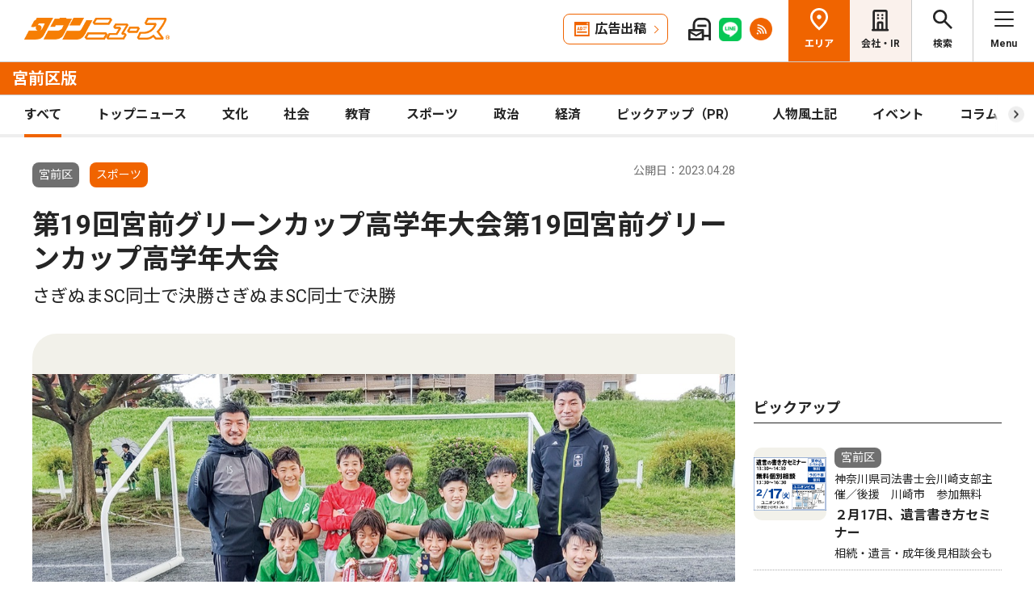

--- FILE ---
content_type: text/html; charset=UTF-8
request_url: https://www.townnews.co.jp/0201/2023/04/28/675883.html
body_size: 15705
content:
<!DOCTYPE html>
<html lang="ja">
<head>
<meta charset="UTF-8">
<meta name="viewport" content="width=device-width,user-scalable=no">
<meta http-equiv="X-UA-Compatible" content="IE=edge">
<title>第19回宮前グリーンカップ高学年大会第19回宮前グリーンカップ高学年大会 さぎぬまSC同士で決勝さぎぬまSC同士で決勝 | 宮前区 | タウンニュース</title>
<meta name="description" content="　宮前区少年少女サッカー連盟主催の第19回宮前グリーンカップ高学年大会が２月11...">
<meta property="fb:app_id" content="1428925777359294">
<meta name="twitter:card" content="summary_large_image">
<meta property="og:site_name" content="タウンニュース">
<meta property="og:type" content="article">

<meta property="og:url" content="https://www.townnews.co.jp/0201/2023/04/28/675883.html">


<meta property="og:title" content="第19回宮前グリーンカップ高学年大会第19回宮前グリーンカップ高学年大会 さぎぬまSC同士で決勝さぎぬまSC同士で決勝 | 宮前区 | タウンニュース">
<meta property="og:description" content="宮前区少年少女サッカー連盟主催の第19回宮前グリーンカップ高学年大会が２月11日に開幕し、４月16日に最終日を迎えた。２チームが出場したさぎぬまSC同士の決勝戦となり、...">







<meta property="og:image" content="https://www.townnews.co.jp/0201/images/a001211988_11.jpg">
<meta property="og:image:width" content="1200">
<meta property="og:image:height" content="583">






<link rel="preconnect" href="https://fonts.googleapis.com">
<link rel="preconnect" href="https://fonts.gstatic.com" crossorigin>
<link href="https://fonts.googleapis.com/css2?family=Noto+Sans+JP:wght@400;500;700&family=Roboto:wght@400;500;700&display=swap" rel="stylesheet">

<link rel="stylesheet" type="text/css" href="/css/slick.css">
<link rel="stylesheet" type="text/css" href="/css/common.css">
<link rel="stylesheet" type="text/css" href="/css/tieup.css">
<link rel="stylesheet" type="text/css" href="/css/style.css">
<script src="/js/jquery.min.js"></script>
<script src="/js/slick.min.js"></script>
<script src="/js/common.js"></script>
<script src="/js/action.js"></script>




<script type="application/ld+json">
{
	"@context": "https://schema.org",
	"@type": "NewsArticle",
	"mainEntityOfPage": {
		"@type": "WebPage",
		"@id": "https://www.townnews.co.jp/0201/2023/04/28/675883.html"
	},
	"headline": "第19回宮前グリーンカップ高学年大会第19回宮前グリーンカップ高学年大会 さぎぬまSC同士で決勝さぎぬまSC同士で決勝 | 宮前区 | タウンニュース",
	"author": {
		"@type": "Organization",
		"name": "タウンニュース宮前区版",
		"parentOrganization": {
			"@type": "Organization",
			"name": "株式会社タウンニュース社"
		}
	},
	"image": {
		
		
		
		
		
		
		
		
		"@type": "ImageObject",
		"url": "https://www.townnews.co.jp/0201/images/a001211988_11.jpg",
		"height": 583,
		"width": 1200
		
	},
	"publisher": {
		"@type": "Organization",
		"name": "株式会社タウンニュース社",
		"logo": {
			"@type": "ImageObject",
			"url": "https://www.townnews.co.jp/common/images/fblogo2.jpg",
			"width": 1200,
			"height": 630
		}
	},
	"datePublished": "2023-04-28T00:00:00+09:00",
	"dateModified": "2023-04-28T00:00:27+09:00"
}
</script>




<script async src="https://securepubads.g.doubleclick.net/tag/js/gpt.js" crossorigin="anonymous"></script>
<script>
  window.googletag = window.googletag || {cmd: []};
  googletag.cmd.push(function() {

    //全ページ共通 
    googletag.defineSlot('/2811735/common_house01_300x100', [300, 100], 'div-gpt-ad-1562658343235-0').addService(googletag.pubads());
    googletag.defineSlot('/2811735/common_house02_300x100', [300, 100], 'div-gpt-ad-1562658393646-0').addService(googletag.pubads());
    googletag.defineSlot('/2811735/common_house03_300x100', [300, 100], 'div-gpt-ad-1562658459837-0').addService(googletag.pubads());
    googletag.defineSlot('/2811735/common_house04_320x100', [320, 100], 'div-gpt-ad-1760520735842-0').addService(googletag.pubads());
    googletag.defineSlot('/2811735/common_house05_320x100', [320, 100], 'div-gpt-ad-1760520781373-0').addService(googletag.pubads());

    //エリア別


    googletag.defineSlot('/2811735/0201_rectangleM_300x250', [300, 250], 'div-gpt-ad-1562673009089-0').addService(googletag.pubads());
    googletag.defineSlot('/2811735/0201_pc_special01_300x100', [300, 100], 'div-gpt-ad-1712711601739-0').addService(googletag.pubads());
    googletag.defineSlot('/2811735/0201_pc_special02_300x100', [300, 100], 'div-gpt-ad-1712711601740-0').addService(googletag.pubads());
    googletag.defineSlot('/2811735/0201_rectangleS_300x100', [300, 100], 'div-gpt-ad-1562673061445-0').addService(googletag.pubads());
    googletag.defineSlot('/2811735/0201_sp_special01_300x100', [300, 100], 'div-gpt-ad-1712711601823-0').addService(googletag.pubads());
    googletag.defineSlot('/2811735/0201_05ad_300x100', [300, 100], 'div-gpt-ad-1759980003419-0').addService(googletag.pubads());
    googletag.defineSlot('/2811735/0201_06ad_300x100', [300, 100], 'div-gpt-ad-1759980087857-0').addService(googletag.pubads());


    googletag.pubads().enableSingleRequest();
    googletag.enableServices();
  });
</script>

<link rel="canonical" href="https://www.townnews.co.jp/0201/2023/04/28/675883.html" />
<!-- ▼▼▼ GoogleAnalytics4 ▼▼▼ -->
<!-- Global site tag (gtag.js) - Google Analytics -->
<script async src="https://www.googletagmanager.com/gtag/js?id=G-S0NKCCBFQP"></script>
<script>
  window.dataLayer = window.dataLayer || [];
  function gtag(){dataLayer.push(arguments);}
  gtag('js', new Date());

  gtag('config', 'G-S0NKCCBFQP');
</script>
<!-- ▲▲▲ GoogleAnalytics4 ▲▲▲ -->


<!-- ▼▼▼Google Tag Manager▼▼▼ -->
<script>(function(w,d,s,l,i){w[l]=w[l]||[];w[l].push({'gtm.start':
new Date().getTime(),event:'gtm.js'});var f=d.getElementsByTagName(s)[0],
j=d.createElement(s),dl=l!='dataLayer'?'&l='+l:'';j.async=true;j.src=
'https://www.googletagmanager.com/gtm.js?id='+i+dl;f.parentNode.insertBefore(j,f);
})(window,document,'script','dataLayer','GTM-NV8XGJ');</script>
<!-- ▲▲▲End Google Tag Manager▲▲▲ -->
</head>


<script>
var $g_entry_blog_id = '28';
var $g_entry_categories = 'スポーツ,ローカルニュース';
var $g_entry_date = '20230428000000';
</script>
<script src="/js/entry_advertising.js?2025110501"></script>
<script>
document.addEventListener('DOMContentLoaded', function() {
$.ajax({
    type: "GET",
    url: "/entry_ad.json", 
    dataType: "json",
    cache: false,
    async: false
}).then(
    function (json) {
        console.log("load start");
        entry_body = $('#kijiId').html();
        var p_blog_id = '28';
        if (entry_body == ''){ exit; }
        p_categories = 'スポーツ,ローカルニュース';
        p_date = '20230428000000';
        position = 10;
        ad_text = get_entry_ad_json(json, position, p_categories, p_date, p_blog_id);
        entry_body = insert_entry_ad(entry_body, position, ad_text);
        position = 20;
        ad_text = get_entry_ad_json(json, position, p_categories, p_date, p_blog_id);
        entry_body = insert_entry_ad(entry_body, position, ad_text);
        position = 30;
        ad_text = get_entry_ad_json(json, position, p_categories, p_date, p_blog_id);
        entry_body = insert_entry_ad(entry_body, position, ad_text);
        $('#kijiId').html(entry_body);
    },
    function () {
        console.log("load error");
    }
);
});
</script>

<body>
<div id="wrap">

<header id="head">
		<h1 class="logo">
          <a href="https://www.townnews.co.jp/"><img src="/img/h_logo.png" alt="タウンニュース"></a>
          <a href="https://www.townnews.co.jp/0201/"><span class="area">宮前区版</span></a>
        </h1>
		<p class="top"><a href="https://www.townnews.co.jp/">総合TOPへ</a></p>
		<ul class="link">
			<li class="btn"><a href="https://www.townnews.co.jp/business/">広告出稿</a></li>
			<li><a href="https://www.townnews.co.jp/mail/subscribe?header"><img src="/img/mail1.png" alt="mail"></a></li>
			<li><a href="https://www.townnews.co.jp/line-subscribe.html"><img src="/img/sns1.png" alt="line"></a></li>
			<li><a href="https://www.townnews.co.jp/index.xml"><img src="/img/sns5.png" alt="rss"></a></li>
		</ul>
		<ul class="nav">
			<li class="area"><span>エリア</span></li>
			<li class="company"><a href="https://www.townnews.co.jp/corporate/">会社・IR</a></li>
			<li class="search"><span>検索</span></li>
			<li class="menu"><span>Menu</span></li>
		</ul>
 
		<p class="area-name pcHide"><a href="https://www.townnews.co.jp/0201/">宮前区版</a></p>




		<div class="category">
			<ul>
				<li class="act"><a href="https://www.townnews.co.jp/0201/">すべて</a></li>
				<li class="" ><a href="https://www.townnews.co.jp/0201/topnews/">トップニュース</a></li>
				<li class="" ><a href="https://www.townnews.co.jp/0201/culture/">文化</a></li>
				<li class="" ><a href="https://www.townnews.co.jp/0201/social/">社会</a></li>
				<li class="" ><a href="https://www.townnews.co.jp/0201/education/">教育</a></li>
				<li class="" ><a href="https://www.townnews.co.jp/0201/sports/">スポーツ</a></li>
				<li class="" ><a href="https://www.townnews.co.jp/0201/politics/">政治</a></li>
				<li class="" ><a href="https://www.townnews.co.jp/0201/economy/">経済</a></li>
				<li class="" ><a href="https://www.townnews.co.jp/0201/pickup/">ピックアップ（PR）</a></li>
				<li class="" ><a href="https://www.townnews.co.jp/0201/person/">人物風土記</a></li>
                <li class="" ><a href="https://www.townnews.co.jp/0201/localnews/event/">イベント</a></li>
				<li class="sub"><a href="https://www.townnews.co.jp/0201/column/">コラム</a></li>
				<li class=""><a href="https://www.townnews.co.jp/0201/athome/">あっとほーむ</a></li>
				<li class=""><a href="https://www.townnews.co.jp/0201/present/">プレゼント</a></li>
</ul>
		<!--category--></div>
			<div class="sub-category">
				<ul class="inner">
					<li><a href="https://www.townnews.co.jp/0201/column/">すべてのコラム</a></li>
	
        
		
        
                
                        <li><a href="https://www.townnews.co.jp/0201/column/cat-9/">教えて！職人さん</a></li>
                
        
	
        
		
        
                
                        <li><a href="https://www.townnews.co.jp/0201/column/kids/">じもたんKids</a></li>
                
        
	
        
		
        
	
        
		
        
                
                        <li><a href="https://www.townnews.co.jp/0201/column/cat-5/">タウン探偵団</a></li>
                
        
	
        
		
        
	
        
		
        
                
                        <li><a href="https://www.townnews.co.jp/0201/column/cat-8/">宮前歴史探訪記</a></li>
                
        
	
        
		
        
	
        
		
        
                
                        <li><a href="https://www.townnews.co.jp/0201/column/cat-7/">目のお悩みＱ＆Ａ</a></li>
                
        
	
        
		
        
                
                        <li><a href="https://www.townnews.co.jp/0201/column/cat-6/">社長列伝</a></li>
                
        
	
        
		
        
	
        
		
        
                
                        <li><a href="https://www.townnews.co.jp/0201/column/cat/">ＧＯ！ＧＯ!!フロンターレ</a></li>
                
        
	
				</ul>
			<!--sub-category--></div>


	</header><div id="side-nav">
		<div class="menu">
            <h2>宮前区版</h2>
			<p class="close">閉じる</p>
			<ul class="menu-list1">
				<li><a href="https://www.townnews.co.jp/0201/culture/">文化</a></li>
				<li><a href="https://www.townnews.co.jp/0201/social/">社会</a></li>
				<li><a href="https://www.townnews.co.jp/0201/education/">教育</a></li>
				<li><a href="https://www.townnews.co.jp/0201/sports/">スポーツ</a></li>
				<li><a href="https://www.townnews.co.jp/0201/politics/">政治</a></li>
				<li><a href="https://www.townnews.co.jp/0201/economy/">経済</a></li>
                <li><a href="https://www.townnews.co.jp/0201/localnews/event/">イベント</a></li>
				<li><a href="https://www.townnews.co.jp/0201/present/">プレゼント</a></li>
			</ul>
			<ul class="menu-list2">
				<li><a href="https://www.townnews.co.jp/0201/topnews/">トップニュース</a></li>
                <li><a href="https://www.townnews.co.jp/0201/advertising/">意見広告・議会報告</a></li>
                <li><a href="https://www.townnews.co.jp/0201/pickup/">ピックアップ（PR）</a></li>
                <li><a href="https://www.townnews.co.jp/0201/person/">人物風土記</a></li>
				<li class="sub"><a href="#">コラム</a>
					<div class="sub-category">
						<ul>
							<li><a href="https://www.townnews.co.jp/0201/column/">すべてのコラム</a></li>
			
                            
						    
                        
                            
                                <li><a href="https://www.townnews.co.jp/0201/column/cat-9/">教えて！職人さん</a></li>
                            
                        
			
                            
						    
                        
                            
                                <li><a href="https://www.townnews.co.jp/0201/column/kids/">じもたんKids</a></li>
                            
                        
			
                            
						    
                        
			
                            
						    
                        
                            
                                <li><a href="https://www.townnews.co.jp/0201/column/cat-5/">タウン探偵団</a></li>
                            
                        
			
                            
						    
                        
			
                            
						    
                        
                            
                                <li><a href="https://www.townnews.co.jp/0201/column/cat-8/">宮前歴史探訪記</a></li>
                            
                        
			
                            
						    
                        
			
                            
						    
                        
                            
                                <li><a href="https://www.townnews.co.jp/0201/column/cat-7/">目のお悩みＱ＆Ａ</a></li>
                            
                        
			
                            
						    
                        
                            
                                <li><a href="https://www.townnews.co.jp/0201/column/cat-6/">社長列伝</a></li>
                            
                        
			
                            
						    
                        
			
                            
						    
                        
                            
                                <li><a href="https://www.townnews.co.jp/0201/column/cat/">ＧＯ！ＧＯ!!フロンターレ</a></li>
                            
                        
			
						</ul>
					<!--sub-category--></div>
				</li>
                <li><a href="https://www.townnews.co.jp/0201/athome/">あっとほーむデスク</a></li>

			</ul>

			<div class="top-block">
				<h2>タウンニュース総合TOP</h2>
				<ul class="menu-list2">
					<li><a href="https://www.townnews.co.jp/pr/prtimes/">PR TIMES (プレスリリース)</a></li>
					<li><a href="https://www.townnews.co.jp/album/">WEBアルバム</a></li>
				</ul>
				<p class="top-link"><a href="https://www.townnews.co.jp/">タウンニュースTOPへ</a></p>
			<!--top-block--></div>

			<ul class="menu-list3">
				<li><a href="https://www.townnews.co.jp/corporate/">会社・IR情報</a></li>
				<li><a href="https://www.townnews.co.jp/business/">広告掲載をご検討の方へ</a></li>
				<li><a href="https://www.townnews.co.jp/recruit/">採用情報</a></li>
			</ul>
			<ul class="menu-btn">
				<li><a href="https://www.townnews.co.jp/line-subscribe.html">タウンニュース for LINEのご登録</a></li>
				<li><a href="https://www.townnews.co.jp/mail/subscribe?header">メール版タウンニュースのご登録</a></li>
				<li class="ad"><a href="/business/">広告出稿をご検討のスポンサー様へ</a></li>
			</ul>
			<ul class="sns">
				<li><a href="https://www.townnews.co.jp/line-subscribe.html" target="_blank"><img src="/img/sns1.png" alt="LINE"></a></li>
				<li><a href="https://twitter.com/townnews_twi" target="_blank"><img src="/img/sns2.png" alt="X"></a></li>
				<li><a href="https://www.facebook.com/townnews.fb" target="_blank"><img src="/img/sns3.png" alt="Facebook"></a></li>
				<li><a href="https://www.youtube.com/@townnews2481" target="_blank"><img src="/img/sns4.png" alt="youtube"></a></li>
				<li><a href="https://www.townnews.co.jp/index.xml" target="_blank"><img src="/img/sns5.png" alt="RSS"></a></li>
			</ul>
			<p class="contact"><a href="/corporate/contact.html">お問い合わせ</a></p>
			<p class="close btm">閉じる</p>
		<!--menu--></div>

		<div class="area">
			<h2>エリア一覧</h2>
			<p class="close">閉じる</p>
			<dl>
				<dt>横浜エリア</dt>
				<dd>
					<ul>
						<li><a href="https://www.townnews.co.jp/0101/">青葉区</a></li>
						<li><a href="https://www.townnews.co.jp/0102/">緑区</a></li>
						<li><a href="https://www.townnews.co.jp/0103/">港北区</a></li>
						<li><a href="https://www.townnews.co.jp/0104/">都筑区</a></li>
						<li><a href="https://www.townnews.co.jp/0105/">旭区・瀬谷区</a></li>
						<li><a href="https://www.townnews.co.jp/0108/">戸塚区・泉区</a></li>
						<li><a href="https://www.townnews.co.jp/0112/">港南区・栄区</a></li>
						<li><a href="https://www.townnews.co.jp/0113/">中区・西区・南区</a></li>
						<li><a href="https://www.townnews.co.jp/0110/">金沢区・磯子区</a></li>
						<li><a href="https://www.townnews.co.jp/0115/">保土ケ谷区</a></li>
						<li><a href="https://www.townnews.co.jp/0116/">鶴見区</a></li>
						<li><a href="https://www.townnews.co.jp/0117/">神奈川区</a></li>
					</ul>
				</dd>
				<dt>川崎エリア</dt>
				<dd>
					<ul>
						<li><a href="https://www.townnews.co.jp/0201/">宮前区</a></li>
						<li><a href="https://www.townnews.co.jp/0202/">高津区</a></li>
						<li><a href="https://www.townnews.co.jp/0203/">多摩区・麻生区</a></li>
						<li><a href="https://www.townnews.co.jp/0204/">中原区</a></li>
						<li><a href="https://www.townnews.co.jp/0206/">川崎区・幸区</a></li>
					</ul>
				</dd>
				<dt>相模原・東京多摩エリア</dt>
				<dd>
					<ul>
						<li><a href="https://www.townnews.co.jp/0301/">さがみはら中央区</a></li>
						<li><a href="https://www.townnews.co.jp/0302/">さがみはら南区</a></li>
						<li><a href="https://www.townnews.co.jp/0303/">さがみはら緑区</a></li>
						<li><a href="https://www.townnews.co.jp/0304/">町田</a></li>
						<li><a href="https://www.townnews.co.jp/0305/">八王子</a></li>
						<li><a href="https://www.townnews.co.jp/0306/">多摩</a></li>
					</ul>
				</dd>
				<dt>県央エリア</dt>
				<dd>
					<ul>
						<li><a href="https://www.townnews.co.jp/0401/">大和</a></li>
						<li><a href="https://www.townnews.co.jp/0402/">海老名・座間・綾瀬</a></li>
						<li><a href="https://www.townnews.co.jp/0404/">厚木・愛川・清川</a></li>
						<li><a href="https://www.townnews.co.jp/0405/">伊勢原</a></li>
					</ul>
				</dd>
				<dt>横須賀・三浦エリア</dt>
				<dd>
					<ul>
						<li><a href="https://www.townnews.co.jp/0501/">横須賀・三浦</a></li>
						<li><a href="https://www.townnews.co.jp/0503/">逗子・葉山</a></li>
					</ul>
				</dd>
				<dt>湘南・県西エリア</dt>
				<dd>
					<ul>
						<li><a href="https://www.townnews.co.jp/0601/">藤沢</a></li>
						<li><a href="https://www.townnews.co.jp/0602/">鎌倉</a></li>
						<li><a href="https://www.townnews.co.jp/0603/">茅ヶ崎・寒川</a></li>
						<li><a href="https://www.townnews.co.jp/0605/">平塚・大磯・二宮・中井</a></li>
						<li><a href="https://www.townnews.co.jp/0607/">小田原・箱根・湯河原・真鶴</a></li>
						<li><a href="https://www.townnews.co.jp/0608/">足柄</a></li>
						<li><a href="https://www.townnews.co.jp/0610/">秦野</a></li>
					</ul>
				</dd>
			</dl>
			<p class="close btm">閉じる</p>
		<!--area--></div>

		<div class="search">

<h2>記事をさがす</h2>
			<p class="close">閉じる</p>
            <p class="search-text">キーワード・カテゴリ・年月のいずれかを入力してください。<br>
            ※エリアのみの選択では記事検索できません。</p>
			<form id="side-search-form" name="search-form" action="/cgi-bin/product/mt-search.cgi" method="get">
				<input type="hidden" name="blog_id" value="28" />
				<input type="hidden" name="limit" value="20" />
				<p class="text"><input name="search" type="text" placeholder="キーワードを入力"></p>
                <input type="hidden" name="IncludeBlogs" value="28" />
				<ul class="select">


                    
                    
                    <li>
                        <select id="side-category" name="category">
						<option value="">カテゴリ選択</option>
                        <option value="トップニュース"  >トップニュース</option>
						<option value="文化"  >文化</option>
						<option value="社会"  >社会</option>
						<option value="教育"  >教育</option>
						<option value="スポーツ"  >スポーツ</option>
						<option value="政治"  >政治</option>
						<option value="経済"  >経済</option>
						<option value="人物風土記"   >人物風土記</option>
						<option value="ピックアップ（PR）"   >ピックアップ（PR）</option>
						<option value="イベント"   >イベント</option>
						<option value="コラム"   >コラム</option>
						<option value="プレゼント"  >プレゼント</option>
					    </select>
                   </li>
				   <li>
<!-- 年月選択コンボボックス -->





                      <select id="side-search_year_month" name="search_year_month">
                        <option value="">年月を選択</option>
                        

<option value="202601">2026年01月</option>

<option value="202512">2025年12月</option>

<option value="202511">2025年11月</option>

<option value="202510">2025年10月</option>

<option value="202509">2025年09月</option>

<option value="202508">2025年08月</option>

<option value="202507">2025年07月</option>

<option value="202506">2025年06月</option>

<option value="202505">2025年05月</option>

<option value="202504">2025年04月</option>

<option value="202503">2025年03月</option>

<option value="202502">2025年02月</option>

<option value="202501">2025年01月</option>

<option value="202412">2024年12月</option>

<option value="202411">2024年11月</option>

<option value="202410">2024年10月</option>

<option value="202409">2024年09月</option>

<option value="202408">2024年08月</option>

<option value="202407">2024年07月</option>

<option value="202406">2024年06月</option>

<option value="202405">2024年05月</option>

<option value="202404">2024年04月</option>

<option value="202403">2024年03月</option>

<option value="202402">2024年02月</option>

<option value="202401">2024年01月</option>


					  </select>
                    </li>
				</ul>
	<p class="btn">
    <input type="submit" onclick="submitSideSearch(event, 'side-search-form');" value="検索する">
    </p>
</form>


			<p class="close btm">閉じる</p>
		<!--search--></div>
	<!--side-nav--></div>
	<div id="main">
		<div class="detail-wrap inner">
			<p class="back"><a href="javascript:history.back();">戻る</a></p>
			<div class="detail-block">

				<div class="title">
					<p class="ico">
                    <span class="area">宮前区</span>
                    <span class="tag">スポーツ</span></MTUnless></MTUnless>


                    <p class="date">公開日：2023.04.28
                    
                    </p>
					<h1>
 	                    

						第19回宮前グリーンカップ高学年大会第19回宮前グリーンカップ高学年大会
						<br><span>さぎぬまSC同士で決勝さぎぬまSC同士で決勝</span>
					</h1>
				<!--title--></div>







				<div class="img-box">
					<ul class="slide3">

						<li>
							<p class="img"><a href="#"><img src="https://www.townnews.co.jp/0201/images/a001211988_11.jpg" alt=""></a></p>
							
						</li>








					</ul>
				<!--img-box--></div>




				<div class="modal" style="display: none;">
					<div class="modal-content">
						<p class="close">閉じる</p>
						<div class="modal-slider">
						<!--modal-slider--></div>
					<!--modal-content--></div>
				<!--modal--></div>

				<ul class="share">
					<li><a href="https://twitter.com/share?url=https://www.townnews.co.jp/0201/2023/04/28/675883.html&text=%e3%80%90%e3%82%bf%e3%82%a6%e3%83%b3%e3%83%8b%e3%83%a5%e3%83%bc%e3%82%b9%E5%AE%AE%E5%89%8D%E5%8C%BA%e7%89%88%e3%80%91%E7%AC%AC19%E5%9B%9E%E5%AE%AE%E5%89%8D%E3%82%B0%E3%83%AA%E3%83%BC%E3%83%B3%E3%82%AB%E3%83%83%E3%83%97%E9%AB%98%E5%AD%A6%E5%B9%B4%E5%A4%A7%E4%BC%9A%E7%AC%AC19%E5%9B%9E%E5%AE%AE%E5%89%8D%E3%82%B0%E3%83%AA%E3%83%BC%E3%83%B3%E3%82%AB%E3%83%83%E3%83%97%E9%AB%98%E5%AD%A6%E5%B9%B4%E5%A4%A7%E4%BC%9A %E3%81%95%E3%81%8E%E3%81%AC%E3%81%BESC%E5%90%8C%E5%A3%AB%E3%81%A7%E6%B1%BA%E5%8B%9D%E3%81%95%E3%81%8E%E3%81%AC%E3%81%BESC%E5%90%8C%E5%A3%AB%E3%81%A7%E6%B1%BA%E5%8B%9D" target="_blank" rel="nofollow"><img src="/img/sns2.png" alt="X"></a></li>
					<li><a href="https://www.facebook.com/sharer/sharer.php?u=https://www.townnews.co.jp/0201/2023/04/28/675883.html" target="_blank" rel="nofollow"><img src="/img/sns3.png" alt="Facebook"></a></li>
					<li><a href="http://line.me/R/msg/text/?%E7%AC%AC19%E5%9B%9E%E5%AE%AE%E5%89%8D%E3%82%B0%E3%83%AA%E3%83%BC%E3%83%B3%E3%82%AB%E3%83%83%E3%83%97%E9%AB%98%E5%AD%A6%E5%B9%B4%E5%A4%A7%E4%BC%9A%E7%AC%AC19%E5%9B%9E%E5%AE%AE%E5%89%8D%E3%82%B0%E3%83%AA%E3%83%BC%E3%83%B3%E3%82%AB%E3%83%83%E3%83%97%E9%AB%98%E5%AD%A6%E5%B9%B4%E5%A4%A7%E4%BC%9A%20%E3%81%95%E3%81%8E%E3%81%AC%E3%81%BESC%E5%90%8C%E5%A3%AB%E3%81%A7%E6%B1%BA%E5%8B%9D%E3%81%95%E3%81%8E%E3%81%AC%E3%81%BESC%E5%90%8C%E5%A3%AB%E3%81%A7%E6%B1%BA%E5%8B%9D%20%7C%20%E5%AE%AE%E5%89%8D%E5%8C%BA%20%7C%20%E3%82%BF%E3%82%A6%E3%83%B3%E3%83%8B%E3%83%A5%E3%83%BC%E3%82%B9%0D%0Ahttps://www.townnews.co.jp/0201/2023/04/28/675883.html" target="_blank"  rel="nofollow"><img src="/img/sns1.png" alt="LINE"></a></li>
					<li><a href="http://b.hatena.ne.jp/add?mode=confirm&url=https://www.townnews.co.jp/0201/2023/04/28/675883.html&title=%E7%AC%AC19%E5%9B%9E%E5%AE%AE%E5%89%8D%E3%82%B0%E3%83%AA%E3%83%BC%E3%83%B3%E3%82%AB%E3%83%83%E3%83%97%E9%AB%98%E5%AD%A6%E5%B9%B4%E5%A4%A7%E4%BC%9A%E7%AC%AC19%E5%9B%9E%E5%AE%AE%E5%89%8D%E3%82%B0%E3%83%AA%E3%83%BC%E3%83%B3%E3%82%AB%E3%83%83%E3%83%97%E9%AB%98%E5%AD%A6%E5%B9%B4%E5%A4%A7%E4%BC%9A%20%E3%81%95%E3%81%8E%E3%81%AC%E3%81%BESC%E5%90%8C%E5%A3%AB%E3%81%A7%E6%B1%BA%E5%8B%9D%E3%81%95%E3%81%8E%E3%81%AC%E3%81%BESC%E5%90%8C%E5%A3%AB%E3%81%A7%E6%B1%BA%E5%8B%9D%20%7C%20%E5%AE%AE%E5%89%8D%E5%8C%BA%20%7C%20%E3%82%BF%E3%82%A6%E3%83%B3%E3%83%8B%E3%83%A5%E3%83%BC%E3%82%B9" target="_blank"  rel="nofollow"><img src="/img/sns6.png" alt="B!"></a></li>
					<li class="share_copy"><a href="#" target="_blank"><img src="/img/sns7.png" alt="copy"></a></li>
				</ul>

				<!-- 本文エリア -->
				<div class="detail-box">
                <p>　宮前区少年少女サッカー連盟主催の第19回宮前グリーンカップ高学年大会が２月11日に開幕し、４月16日に最終日を迎えた。２チームが出場したさぎぬまSC同士の決勝戦となり、PK戦の末さぎぬまGが優勝を果たした。準優勝がさぎぬまW、３位がFC土橋G、４位が犬蔵SCという結果だった。<br /><br /></p>
				<!-- //本文エリア -->
			








                
                
   

			<div class="keyword">
			<ul>
					<li><a href="https://www.townnews.co.jp/cgi-bin/product/mt-search.cgi?IncludeBlogs=28&amp;tag=%E3%82%B9%E3%83%9D%E3%83%BC%E3%83%84&amp;limit=20">#スポーツ</a></li>
			
					<li><a href="https://www.townnews.co.jp/cgi-bin/product/mt-search.cgi?IncludeBlogs=28&amp;tag=%E5%AE%AE%E5%89%8D%E5%8C%BA&amp;limit=20">#宮前区</a></li>
			</ul>
			<!--keyword--></div>
			<!--detail-box--></div>

<div class="spHide">
<div class="inner tab-area">
			<h3 class="list-ttl">他のエリアのニュース</h3>
			<ul class="tab-menu">
				<li>新着記事</li>
            
			</ul>
			<div class="tab-block act">
				<div class="main-list">

                







						<div class="box"><a href="https://www.townnews.co.jp/0605/2026/01/14/820785.html">
							<p class="img">
								<img src="https://www.townnews.co.jp/0605/images/a001427581_01.jpg" alt="「自助」の備え見直して">
 

								<span class="tag-box"></MTUnless><span class="tag">社会</span></MTUnless></span>


							</p>
							<p class="area">平塚・大磯・二宮・中井</p>
							<p class="date">2026.01.14</p>
                            <p>平塚市</p>
							<p class="ttl">「自助」の備え見直して</p>
							<p>１月は防災備蓄促進月間</p>
						</a><!--box--></div>
                







						<div class="box"><a href="https://www.townnews.co.jp/0301/2026/01/15/820265.html">
							<p class="img">
								<img src="https://www.townnews.co.jp/0301/images/a001427078_02.jpg" alt="経済波及効果 約１億円">
 

								<span class="tag-box"></MTUnless><span class="tag">経済</span></MTUnless></span>


							</p>
							<p class="area">さがみはら中央区</p>
							<p class="date">2026.01.15</p>
                            <p>さがみはらフェスタ</p>
							<p class="ttl">経済波及効果 約１億円</p>
							<p>実行委員会が試算</p>
						</a><!--box--></div>
                







						<div class="box"><a href="https://www.townnews.co.jp/0101/2026/01/15/820386.html">
							<p class="img">
								<img src="https://www.townnews.co.jp/0101/images/a001428178_03.jpg" alt="求む、野球審判員">
 

								<span class="tag-box"><span class="tag">スポーツ</span></MTUnless></MTUnless></span>


							</p>
							<p class="area">青葉区</p>
							<p class="date">2026.01.15</p>
                            
							<p class="ttl">求む、野球審判員</p>
							<p>区連盟が募集中</p>
						</a><!--box--></div>

				<!--main-list--></div>
				<p class="btn-type1"><a href="#" class="area-nav">エリア一覧を見る</a></p>
			<!--tab-block--></div>
 
		<!--inner--></div>
</div>
		<!--detail-block--></div>






<div class="side-block">
            <p class="ad">
            <!-- /2811735/0201_rectangleM_300x250 -->
<div id='div-gpt-ad-1562673009089-0' style='min-width: 300px;min-height: 250px;text-align: center;'>
<script>
    googletag.cmd.push(function() { googletag.display('div-gpt-ad-1562673009089-0'); });
</script>
</div>




                        
            </p>
			<div class="pcHide">
			<div class="inner tab-area">
			<h3 class="list-ttl">他のエリアのニュース</h3>
			<ul class="tab-menu">
				<li>新着記事</li>
            
			</ul>
			<div class="tab-block act">
				<div class="main-list">

                







						<div class="box"><a href="https://www.townnews.co.jp/0101/2026/01/15/820381.html">
							<p class="img">
								<img src="https://www.townnews.co.jp/0101/images/a001427323_05.jpg" alt="インカレ準優勝「悔しい｣">
 

								<span class="tag-box"><span class="tag">スポーツ</span></MTUnless></MTUnless></span>


							</p>
							<p class="area">青葉区</p>
							<p class="date">2026.01.15</p>
                            <p>日体大女子サッカー部</p>
							<p class="ttl">インカレ準優勝「悔しい｣</p>
							<p>前回王者、無念の涙</p>
						</a><!--box--></div>
                







						<div class="box"><a href="https://www.townnews.co.jp/0401/2026/01/15/820858.html">
							<p class="img">
								<img src="https://www.townnews.co.jp/0401/images/a001428093_01.jpg" alt="感謝祭に約１３０人">
 

								<span class="tag-box"><span class="tag">スポーツ</span></MTUnless></MTUnless></span>


							</p>
							<p class="area">大和</p>
							<p class="date">2026.01.15</p>
                            
							<p class="ttl">感謝祭に約１３０人</p>
							<p>大和シルフィード</p>
						</a><!--box--></div>
                







						<div class="box"><a href="https://www.townnews.co.jp/0115/2026/01/15/820373.html">
							<p class="img">
								<img src="https://www.townnews.co.jp/0115/images/a001428156_01.jpg" alt="400人で新年祝う">
 

								<span class="tag-box"></MTUnless><span class="tag">社会</span></MTUnless></span>


							</p>
							<p class="area">保土ケ谷区</p>
							<p class="date">2026.01.15</p>
                            
							<p class="ttl">400人で新年祝う</p>
							<p>区賀詞交換会</p>
						</a><!--box--></div>
                







						<div class="box"><a href="https://www.townnews.co.jp/0301/2026/01/15/820253.html">
							<p class="img">
								<img src="/img/category/social1.jpg" alt="観光親善大使を募集中">

								<span class="tag-box"></MTUnless><span class="tag">社会</span></MTUnless></span>


							</p>
							<p class="area">さがみはら中央区</p>
							<p class="date">2026.01.15</p>
                            
							<p class="ttl">観光親善大使を募集中</p>
							
						</a><!--box--></div>

				<!--main-list--></div>
				<p class="btn-type1"><a href="#" class="area-nav">エリア一覧を見る</a></p>
			<!--tab-block--></div>
 
		<!--inner--></div>
			</div>
			<h2>ピックアップ</h2>
			<div class="main-list">









				<div class="box"><a href="https://www.townnews.co.jp/0201/2026/01/16/820241.html">
					<p class="img">
						<img src="https://www.townnews.co.jp/0201/images/a001425767_01.jpg" alt="２月17日、遺言書き方セミナー">
 

					</p>
					<p class="area">宮前区</p>
                    
                    <p>神奈川県司法書士会川崎支部主催／後援　川崎市　参加無料</p>
					<p class="ttl">２月17日、遺言書き方セミナー</p>
					<p>相続・遺言・成年後見相談会も</p>
				</a><!--box--></div>








				<div class="box"><a href="https://www.townnews.co.jp/0201/2026/01/16/820731.html">
					<p class="img">
						<img src="https://www.townnews.co.jp/0201/images/a001427337_10.jpg" alt="できる事から一歩ずつ「始めてみませんか」">
 

					</p>
					<p class="area">宮前区</p>
                    
                    
					<p class="ttl">できる事から一歩ずつ「始めてみませんか」</p>
					<p>福祉クラブ生協 さんさん</p>
				</a><!--box--></div>








				<div class="box"><a href="https://www.townnews.co.jp/0201/2026/01/09/819752.html">
					<p class="img">
						<img src="https://www.townnews.co.jp/0201/images/a001426147_02.jpg" alt="相続･不動産の悩み解決">
 

					</p>
					<p class="area">宮前区</p>
                    
                    
					<p class="ttl">相続･不動産の悩み解決</p>
					<p>１月17日、２月14日土曜 無料相談会</p>
				</a><!--box--></div>








				<div class="box"><a href="https://www.townnews.co.jp/0201/2026/01/16/820632.html">
					<p class="img">
						<img src="https://www.townnews.co.jp/0201/images/a001427991_23.jpg" alt="聞こえと補聴器の講演会">
 

					</p>
					<p class="area">宮前区</p>
                    
                    <p>高津市民館１月30日（金）</p>
					<p class="ttl">聞こえと補聴器の講演会</p>
					<p>専門店の有資格者が基礎知識をレクチャー、参加費無料</p>
				</a><!--box--></div>

			<!--side-list--></div>
			<p class="btn-type1"><a href="https://www.townnews.co.jp/0201/pickup/">すべて見る</a></p>

			<h2>意見広告・議会報告</h2>
			<div class="main-list">








				<div class="box"><a href="https://www.townnews.co.jp/0201/2026/01/16/820730.html">
					<p class="img">
						<img src="https://www.townnews.co.jp/0201/images/a001428203_01.jpg" alt="市民プラザ現施設利用終了へ！">
 

					</p>
					<p class="area">宮前区</p>
                
                <p>宮前ガバナンス１月号　連載寄稿</p>
					<p class="ttl">市民プラザ現施設利用終了へ！</p>
					<p>〜市民の誇れる小高庵（おだかあん）〜川崎市議会議員  石田 やすひろ</p>
				</a><!--box--></div>








				<div class="box"><a href="https://www.townnews.co.jp/0201/2026/01/09/819751.html">
					<p class="img">
						<img src="https://www.townnews.co.jp/0201/images/a001426358_10.jpg" alt="局地的かつ短時間大雨に対する保育園のお迎え要請について！">
 

					</p>
					<p class="area">宮前区</p>
                
                <p>市政報告Vol.55</p>
					<p class="ttl">局地的かつ短時間大雨に対する保育園のお迎え要請について！</p>
					<p>川崎市議会議員　矢沢たかお</p>
				</a><!--box--></div>

			<!--side-list--></div>
			<p class="btn-type1"><a href="https://www.townnews.co.jp/0201/advertising/">すべて見る</a></p>

<h2>宮前区 ローカルニュースの新着記事</h2>
			<div class="main-list">








				<div class="box"><a href="https://www.townnews.co.jp/0201/2026/01/16/820734.html">
					<p class="img">
						<img src="/img/category/culture2.jpg" alt="ニューイヤーフェス">

                        
						<span class="tag-box"></MTUnless><span class="tag">文化</span></MTUnless></span>


					</p>
					<p class="area">宮前区</p>
                    
					<p class="ttl">ニューイヤーフェス</p>
					
					<p class="date">2026.01.16</p>
				</a><!--box--></div>








				<div class="box"><a href="https://www.townnews.co.jp/0201/2026/01/16/820733.html">
					<p class="img">
						<img src="https://www.townnews.co.jp/0201/images/a001428059_01.jpg" alt="地域一丸で｢まちづくり｣">
 

                        
						<span class="tag-box"></MTUnless><span class="tag">社会</span></MTUnless></span>


					</p>
					<p class="area">宮前区</p>
                    
					<p class="ttl">地域一丸で｢まちづくり｣</p>
					<p>宮前区賀詞交換会に140人</p>
					<p class="date">2026.01.16</p>
				</a><!--box--></div>








				<div class="box"><a href="https://www.townnews.co.jp/0201/2026/01/16/820729.html">
					<p class="img">
						<img src="https://www.townnews.co.jp/0201/images/a001428338_02.jpg" alt="無病息災を願い各地でどんど焼き">
 

                        
						<span class="tag-box"></MTUnless><span class="tag">文化</span></MTUnless></span>


					</p>
					<p class="area">宮前区</p>
                    
					<p class="ttl">無病息災を願い各地でどんど焼き</p>
					
					<p class="date">2026.01.16</p>
				</a><!--box--></div>








				<div class="box"><a href="https://www.townnews.co.jp/0201/2026/01/16/820728.html">
					<p class="img">
						<img src="https://www.townnews.co.jp/0201/images/a001428058_04.jpg" alt="出初式で決意新たに">
 

                        
						<span class="tag-box"></MTUnless><span class="tag">社会</span></MTUnless></span>


					</p>
					<p class="area">宮前区</p>
                    <p>宮前区消防</p>
					<p class="ttl">出初式で決意新たに</p>
					<p>表彰と訓練、感謝状も</p>
					<p class="date">2026.01.16</p>
				</a><!--box--></div>

            <!--main-list--></div>
			<p class="btn-type1"><a href="https://www.townnews.co.jp/cgi-bin/product/mt-search.cgi?category=ローカルニュース&blog_id=28&limit=20">宮前区 ローカルニュースの記事を検索</a></p>


			<h2>コラム</h2>
			<div class="main-list">









				<div class="box"><a href="https://www.townnews.co.jp/0201/2026/01/16/820607.html">
					<p class="img">
						<img src="https://www.townnews.co.jp/0201/images/a001427791_97.jpg" alt="ＧＯ！ＧＯ！！フロンターレ">
						
					</p>
					<p class="area">宮前区</p>
                    
					<p class="ttl">ＧＯ！ＧＯ！！フロンターレ</p>
					
					<p class="date">2026.01.16</p>
				</a><!--box--></div>









				<div class="box"><a href="https://www.townnews.co.jp/0201/2026/01/09/819679.html">
					<p class="img">
						<img src="https://www.townnews.co.jp/0201/images/a001427017_96.jpg" alt="ＧＯ！ＧＯ！！フロンターレ">
						
					</p>
					<p class="area">宮前区</p>
                    
					<p class="ttl">ＧＯ！ＧＯ！！フロンターレ</p>
					
					<p class="date">2026.01.09</p>
				</a><!--box--></div>

			<!--side-list--></div>
			<p class="btn-type1"><a href="https://www.townnews.co.jp/0201/column/">コラム一覧</a></p>

			<h2 id="recruit_side_title" >求人特集</h2>
            <div id="recruit_side_menu" class="recruit"></div>
            <script src="/0201/job_box_side_menu.js"></script>

			<div class="area-info">
				<div class="inner">
					<div class="block">
						<h2 class="area-ttl"><span>宮前区編集室</span></h2>
						<p class="tel">044-741-4111</p>
						<p class="fax">044-741-4002</p>
						<ul class="btn">
							<li><a href="https://www.townnews.co.jp/inquiry.html">情報提供・ご意見はこちら</a></li>
							<li><a href="https://www.townnews.co.jp/enquiry/secondaryuse.html#">著作物の二次利用等はこちら</a></li>
							<li><a href="https://www.townnews.co.jp/business/">広告掲載はこちら</a></li>
							<li><a href="https://www.townnews.co.jp/0201/arrangement.html">紙面の設置場所はこちら</a></li>
						</ul>
					<!--block--></div>
					<div class="block">
						<h2>外部リンク</h2>
						
<ul class="link">
	<li><a href="https://www.city.kawasaki.jp/miyamae/index.html" target="_blank">宮前区役所</a></li>
	<li><a href="https://www.city.kawasaki.jp/" target="_blank">川崎市役所</a></li>
	<li><a href="https://higashitakane.com/" target="_blank">県立東高根森林公園</a></li>
	<li><a href="https://www.library.city.kawasaki.jp/" target="_blank">川崎市立図書館</a></li>
</ul>

					<!--block--></div>
				<!--inner--></div>
			<!--area-info--></div>
		<!--side-block--></div>
	<!--detail-wrap--></div>

<!-- フッターバナー広告 -->


		<div class="pr-bnr1">
			<div class="inner">
				<ul>
                    <!-- /2811735/common_house01_300x100 -->
<li id='div-gpt-ad-1562658343235-0' style='min-width: 300px; min-height: 100px;'>
  <script>
    googletag.cmd.push(function() { googletag.display('div-gpt-ad-1562658343235-0'); });
  </script>
</li>
<!-- /2811735/common_house02_300x100 -->
<li id='div-gpt-ad-1562658393646-0' style='min-width: 300px; min-height: 100px;'>
  <script>
    googletag.cmd.push(function() { googletag.display('div-gpt-ad-1562658393646-0'); });
  </script>
</li>
<!-- /2811735/common_house03_300x100 -->
<li id='div-gpt-ad-1562658459837-0' style='min-width: 300px; min-height: 100px;'>
  <script>
    googletag.cmd.push(function() { googletag.display('div-gpt-ad-1562658459837-0'); });
  </script>
</li>
   
                                 
				</ul>
			<!--inner--></div>
		<!--pr-bnr1 4--></div>

<!-- //バナー広告 -->

		<div class="link-wrap">
			<div class="inner">
				<div class="box1 present1">
					<dl>
						<dt>LINE・メール版 タウンニュース読者限定<br><span class="color">毎月計30名様に<br class="pcHide">Amazonギフトカード<br class="pcHide">プレゼント！</span></dt>
						<dd>
							<p><img src="/img/present1.png" alt=""></p>
							<p>あなたの街の話題のニュースや<br class="pcHide">お得な情報などを、LINEやメールで<br class="pcHide">無料でお届けします。<br>
							通知で見逃しも防げて便利です！</p>
							<ul>
								<li class="btn-type1"><a href="https://aura-mico.jp/qr-codes/39803/previewpage" target="_blank">タウンニュース for LINEのご登録</a></li>
								<li class="btn-type1"><a href="https://www.townnews.co.jp/mail/subscribe?header">メール版タウンニュースのご登録</a></li>
							</ul>
						</dd>
					</dl>
				<!--box1--></div>
				<div class="box2">
					<div class="sponsor">
						<dl>
							<dt>広告出稿をご検討のスポンサー様</dt>
							<dd>
								<p class="ico"><img src="/img/ico1.png" alt=""><span class="bg">広告出稿<br>しませんか？</span></p>
								<p>多様なスポンサー様の情報発信を<br>サポートいたします。</p>
								<p class="btn-type1"><a href="https://www.townnews.co.jp/business/">詳細を見る</a></p>
							</dd>
						</dl>
					<!--sponsor--></div>
					<div class="rss">
						<dl>
							<dt>タウンニュースのRSSを購読</dt>
							<dd><p class="btn-type1"><a href="https://www.townnews.co.jp/index.xml">RSSのご登録</a></p></dd>
						</dl>
					<!--rss--></div>
				<!--box2--></div>
			<!--inner--></div>
		<!--link-wrap--></div>

		<div class="sns-wrap">
			<ul>
				<li><a href="https://www.townnews.co.jp/line-subscribe.html" target="_blank"><img src="/img/sns1.png" alt="LINE"></a></li>
				<li><a href="https://twitter.com/townnews_twi" target="_blank"><img src="/img/sns2.png" alt="X"></a></li>
				<li><a href="https://www.facebook.com/townnews.fb" target="_blank"><img src="/img/sns3.png" alt="Facebook"></a></li>
				<li><a href="https://www.youtube.com/@townnews2481" target="_blank"><img src="/img/sns4.png" alt="youtube"></a></li>
				<li><a href="https://www.townnews.co.jp/index.xml" target="_blank"><img src="/img/sns5.png" alt="RSS"></a></li>
			</ul>
			<p class="pagetop"><a href="#wrap"><img src="/img/pagetop.png" alt=""></a></p>
		<!--sns-wrap--></div>
	<!--main--></div>

	<footer id="foot">
		<p class="contact"><a href="https://www.townnews.co.jp/company/contact.html">お問い合わせ</a></p>
		<ul>
			<li><a href="https://www.townnews.co.jp/corporate/">会社・IR情報</a></li>
			<li><a href="https://www.townnews.co.jp/business/">広告掲載をご検討の方へ</a></li>
			<li><a href="https://www.townnews.co.jp/recruit/">採用情報</a></li>
		</ul>
		<p><a href="https://www.townnews.co.jp/company/privacy.html">個人情報保護方針</a>　<a href="https://www.townnews.co.jp/company/guide.html">サイトご利用案内</a>　<a href="https://www.townnews.co.jp/sitemap.html">サイトマップ</a></p>
		<div class="copy">
			<p>当サイト内に掲載の記事・写真等の無断転載を禁止します。<br class="pcHide"> (C) Copyright <script type="text/javascript">
			<!--
			myD       = new Date();
			myYear    = myD.getFullYear();
			document.write( myYear );
			// -->
			</script> TOWNNEWS-SHA CO.,LTD. <br class="pcHide">All Rights Reserved.</p>
		</div>
	</footer>

<!-- バナー広告 -->
<div class="pr-bnr2">
	<div class="inner">
		<ul>
            <!-- /2811735/common_house04_320x100 -->
<li id='div-gpt-ad-1760520735842-0' style='min-width: 320px; min-height: 100px;'>
  <script>
    googletag.cmd.push(function() { googletag.display('div-gpt-ad-1760520735842-0'); });
  </script>
</li>
<!-- /2811735/common_house05_320x100 -->
<li id='div-gpt-ad-1760520781373-0' style='min-width: 320px; min-height: 100px;'>
  <script>
    googletag.cmd.push(function() { googletag.display('div-gpt-ad-1760520781373-0'); });
  </script>
</li>
        
		</ul>
	<!--inner--></div>
<!--pr-bnr2--></div>
<!-- バナー広告 -->

          
<!--wrap--></div>

</body>
</html>

--- FILE ---
content_type: text/html; charset=UTF-8
request_url: https://www.townnews.co.jp/job_box.php?mode=3&area=%E5%AE%AE%E5%89%8D%E5%8C%BA
body_size: 2240
content:
{"html":"<div class=\"list\"><div class=\"box\"><p class=\"ico\">\u6d3e\u9063\u793e\u54e1<\/p><p class=\"ttl\"><a href=\"https:\/\/xn--pckua2a7gp15o89zb.com\/rd\/a\/v1\/job-detail?p=QkPerEsaVgGhyEGf5c8Uh5TOe2bCj67SObdmwEoj%2F0zPdwwPeyR7rq%2FTjtzylaOD0mdt62WK36HdPeQDJCW%2B77%2BUv4cGC2I2QLncfnDpWYwUos%2FqJbLu2ceghdLgkC9xWio%2BC5PNSFp08LfsrruVZ8o3%2Bz%2Bp4PHII1xpQITPdKHfkq5hfQzIGTjqXdrbG%2FldpT5uZDRTV1BxOlpG2cH%2FKMCxu3pPJjZgQ0gEiS43IMA%2B2C%2B8Wcoa5HbIMNy6tTrgBUFK8iXiQWw6%2BLkTf82d1UpmkTPfuhlkZ5bM93vy4S7RfZnRX4Hqv4LzuZcqRbEKE%2Fjwy3v0hHaBHvvzwmK9m10%2BcaOb%2Fz9LRk79rbEcGTPME%2FmMGeyvYjBOrhyEktyxD%2BgStXKm8bXYH5ZS7Ocxtr8YQoCEyGLFOSZ3KbwxSr3zWEiHKu3atyyETn3%2BtLN%2FKVIII65MIwSZNc9yUCmSXTvWMWRgAyTAbtUaWaZ8b6cPry0VkwPy54bJ2JZJHDt%2BTLha76u4pmAo2e5c0ECp4JOcx9wzbxmAcIxIPRZN988x4IFd90piyZlGRt1EgElmsqMiL%2Bl9Lepg6UJX8gTyBW4QEctnmFQTO3hv9aS24y0BogxshX%2B%2B6Ag4r33HjYyN1gklgSjAcGTFDqLrsR2Wtz3ySfgqxXdUIupjnynF%2Bv7DdcF5eo7e%2FEOveakCfqRXG5GyWCLf8BMVMubIQ5yv6w%3D%3D\" target=\"_blank\" >\u8a8d\u53ef\u4fdd\u80b2\u5712\/\u4fdd\u80b2\u58eb\/\u8981\u4fdd\u80b2\u58eb\u8cc7\u683c\/\u5bb6\u5ead\u90fd\u5408\u4f11\u53ef\/\u30d6\u30e9\u30f3\u30afOK<\/a><\/p><p>\u3086\u304f\u3055\u682a\u5f0f\u4f1a\u793e<\/p><p class=\"info\">\u5ddd\u5d0e\u5e02 \u5bae\u524d\u533a<br>\u6642\u7d661,700\u5186\uff5e<\/p><!--box--><\/div><div class=\"box\"><p class=\"ico\">\u6b63\u793e\u54e1<\/p><p class=\"ttl\"><a href=\"https:\/\/xn--pckua2a7gp15o89zb.com\/rd\/a\/v1\/job-detail?p=7BLeb%2FUZqSE4xZ1%2Fyp6MBo4lCTR%2F6DGhA5iZpiszcYcQcNuk8%2FjZGYTUvF9SbcuP0mdt62WK36HdPeQDJCW%2B77vm0jCpToXZMpClkPRGfItjo0kNsOh86t7aZqRfaYHgGQUbIxQ1MxTzGkpSuMlthso3%2Bz%2Bp4PHII1xpQITPdKHfkq5hfQzIGTjqXdrbG%2FldpT5uZDRTV1BxOlpG2cH%2FKMCxu3pPJjZgQ0gEiS43IMA%2B2C%2B8Wcoa5HbIMNy6tTrgBUFK8iXiQWw6%2BLkTf82d1UpmkTPfuhlkZ5bM93vy4S7RfZnRX4Hqv4LzuZcqRbEKE%2Fjwy3v0hHaBHvvzwmK9m10%2BcaOb%2Fz9LRk79rbEcGTPME%2FmMGeyvYjBOrhyEktyxD%2BgStXKm8bXYH5ZS7Ocxtr8YQoCEyGLFOSZ3KbwxSr3zWEiHKu3atyyETn3%2BtLN%2FKVIII65MIwSZNc9yUCmSXTvWMWRgAyTAbtUaWaZ8b6cPry0VkwPy54bJ2JZJHDt%2BTLha76u4pmAo2e5c0ECp4D%2ByzuFOSF8v8O6AKwjThgeGVqhwFvHUYeT01n7j8V%2FPp8PIDOTYFRVxX12zbVEj7ZY2g7CfVvXyqFDV8DNNk2A0Yp%2B7MfXWE7eiMz4ilPCLnqME2YtQWyXGtoXvzXJ9GuFqrxzb85WVrWjWMit8N6PknjQOJra0LCNPafkw%2Bs3S\" target=\"_blank\" >\u4ecb\u8b77\u65bd\u8a2d\u3078\u306e\u8a2a\u554f\u7f8e\u5bb9\u5e2b\/\u5bb6\u5ead\u3068\u4ed5\u4e8b\u3092\u4e21\u7acb\u3057\u305f\u3044\u65b9\u5927\u52df\u96c6<\/a><\/p><p>\u30c7\u30a3\u30c1\u30e3\u30fc\u30e0\u682a\u5f0f\u4f1a\u793e<\/p><p class=\"info\">\u5ddd\u5d0e\u5e02 \u5bae\u524d\u533a<br>\u6708\u7d6623\u4e074,525\u5186\uff5e42\u4e07\u5186<\/p><!--box--><\/div><div class=\"box\"><p class=\"ico\">\u30a2\u30eb\u30d0\u30a4\u30c8\u30fb\u30d1\u30fc\u30c8<\/p><p class=\"ttl\"><a href=\"https:\/\/xn--pckua2a7gp15o89zb.com\/rd\/a\/v1\/job-detail?p=Fn84SjVQhTD5b4jxHhJrSCgAqilBICR0iPGJsh851Z7s70y2a%2FXG4JA4hcd7c4Ms0mdt62WK36HdPeQDJCW%2B72pRtDx8SuOT0yq2W7sjW%2FPsBeWBk10WATvv6h3zzp6I3rTDdFE7w7omitS0hQ4iLco3%2Bz%2Bp4PHII1xpQITPdKHfkq5hfQzIGTjqXdrbG%2FldpT5uZDRTV1BxOlpG2cH%2FKMCxu3pPJjZgQ0gEiS43IMA%2B2C%2B8Wcoa5HbIMNy6tTrgBUFK8iXiQWw6%2BLkTf82d1UpmkTPfuhlkZ5bM93vy4S7RfZnRX4Hqv4LzuZcqRbEKE%2Fjwy3v0hHaBHvvzwmK9m10%2BcaOb%2Fz9LRk79rbEcGTPME%2FmMGeyvYjBOrhyEktyxD%2BgStXKm8bXYH5ZS7Ocxtr8YQoCEyGLFOSZ3KbwxSr3zWEiHKu3atyyETn3%2BtLN%2FKVIII65MIwSZNc9yUCmSXTvWMWRgAyTAbtUaWaZ8b6cPry0VkwPy54bJ2JZJHDt%2BTLha76u4pmAo2e5c0ECp4HykbtSX%2BsDfVAGVMHXgtNOXu%2BmaOZhJTY7kxfVH8utj6w1yiUgHiCBEK0JDYpWb%2F4sX%2BrhvnSBLs5qUyjhfC9KvP4ht8z7s8o3xODBn0EK0ozHAqroVeJ0IrPMPZZUaLdVYR%2FgiRQfiGJMj4PGh1M3O1iRtJEBI4sg6h5pH1UIY\" target=\"_blank\" >\u30b9\u30dd\u30fc\u30c4\u30a4\u30f3\u30b9\u30c8\u30e9\u30af\u30bf\u30fc\/\u5b50\u3069\u3082\u597d\u304d\u306a\u65b9\u306f\u5fc5\u898b\/\u90311\uff5eOK<\/a><\/p><p>\u682a\u5f0f\u4f1a\u793eHero\u30b9\u30dd\u30fc\u30c4\u30a8\u30f3\u30bf\u30fc\u30c6\u30a4\u30f3\u30e1\u30f3\u30c8\/HERO\u30b9\u30dd\u30fc\u30c4\u30af\u30e9\u30d6<\/p><p class=\"info\">\u5ddd\u5d0e\u5e02 \u5bae\u524d\u533a<br>\u6642\u7d661,250\u5186\uff5e<\/p><!--box--><\/div><p class=\"sponsored\"><a href=\"https:\/\/\u6c42\u4eba\u30dc\u30c3\u30af\u30b9.com\/\">sponsored by \u6c42\u4eba\u30dc\u30c3\u30af\u30b9<\/a><\/p><!--list--><\/div>","url":["https:\/\/xn--pckua2a7gp15o89zb.com\/rd\/a\/v1\/job-detail?p=QkPerEsaVgGhyEGf5c8Uh5TOe2bCj67SObdmwEoj%2F0zPdwwPeyR7rq%2FTjtzylaOD0mdt62WK36HdPeQDJCW%2B77%2BUv4cGC2I2QLncfnDpWYwUos%2FqJbLu2ceghdLgkC9xWio%2BC5PNSFp08LfsrruVZ8o3%2Bz%2Bp4PHII1xpQITPdKHfkq5hfQzIGTjqXdrbG%2FldpT5uZDRTV1BxOlpG2cH%2FKMCxu3pPJjZgQ0gEiS43IMA%2B2C%2B8Wcoa5HbIMNy6tTrgBUFK8iXiQWw6%2BLkTf82d1UpmkTPfuhlkZ5bM93vy4S7RfZnRX4Hqv4LzuZcqRbEKE%2Fjwy3v0hHaBHvvzwmK9m10%2BcaOb%2Fz9LRk79rbEcGTPME%2FmMGeyvYjBOrhyEktyxD%2BgStXKm8bXYH5ZS7Ocxtr8YQoCEyGLFOSZ3KbwxSr3zWEiHKu3atyyETn3%2BtLN%2FKVIII65MIwSZNc9yUCmSXTvWMWRgAyTAbtUaWaZ8b6cPry0VkwPy54bJ2JZJHDt%2BTLha76u4pmAo2e5c0ECp4JOcx9wzbxmAcIxIPRZN988x4IFd90piyZlGRt1EgElmsqMiL%2Bl9Lepg6UJX8gTyBW4QEctnmFQTO3hv9aS24y0BogxshX%2B%2B6Ag4r33HjYyN1gklgSjAcGTFDqLrsR2Wtz3ySfgqxXdUIupjnynF%2Bv7DdcF5eo7e%2FEOveakCfqRXG5GyWCLf8BMVMubIQ5yv6w%3D%3D","https:\/\/xn--pckua2a7gp15o89zb.com\/rd\/a\/v1\/job-detail?p=7BLeb%2FUZqSE4xZ1%2Fyp6MBo4lCTR%2F6DGhA5iZpiszcYcQcNuk8%2FjZGYTUvF9SbcuP0mdt62WK36HdPeQDJCW%2B77vm0jCpToXZMpClkPRGfItjo0kNsOh86t7aZqRfaYHgGQUbIxQ1MxTzGkpSuMlthso3%2Bz%2Bp4PHII1xpQITPdKHfkq5hfQzIGTjqXdrbG%2FldpT5uZDRTV1BxOlpG2cH%2FKMCxu3pPJjZgQ0gEiS43IMA%2B2C%2B8Wcoa5HbIMNy6tTrgBUFK8iXiQWw6%2BLkTf82d1UpmkTPfuhlkZ5bM93vy4S7RfZnRX4Hqv4LzuZcqRbEKE%2Fjwy3v0hHaBHvvzwmK9m10%2BcaOb%2Fz9LRk79rbEcGTPME%2FmMGeyvYjBOrhyEktyxD%2BgStXKm8bXYH5ZS7Ocxtr8YQoCEyGLFOSZ3KbwxSr3zWEiHKu3atyyETn3%2BtLN%2FKVIII65MIwSZNc9yUCmSXTvWMWRgAyTAbtUaWaZ8b6cPry0VkwPy54bJ2JZJHDt%2BTLha76u4pmAo2e5c0ECp4D%2ByzuFOSF8v8O6AKwjThgeGVqhwFvHUYeT01n7j8V%2FPp8PIDOTYFRVxX12zbVEj7ZY2g7CfVvXyqFDV8DNNk2A0Yp%2B7MfXWE7eiMz4ilPCLnqME2YtQWyXGtoXvzXJ9GuFqrxzb85WVrWjWMit8N6PknjQOJra0LCNPafkw%2Bs3S","https:\/\/xn--pckua2a7gp15o89zb.com\/rd\/a\/v1\/job-detail?p=Fn84SjVQhTD5b4jxHhJrSCgAqilBICR0iPGJsh851Z7s70y2a%2FXG4JA4hcd7c4Ms0mdt62WK36HdPeQDJCW%2B72pRtDx8SuOT0yq2W7sjW%2FPsBeWBk10WATvv6h3zzp6I3rTDdFE7w7omitS0hQ4iLco3%2Bz%2Bp4PHII1xpQITPdKHfkq5hfQzIGTjqXdrbG%2FldpT5uZDRTV1BxOlpG2cH%2FKMCxu3pPJjZgQ0gEiS43IMA%2B2C%2B8Wcoa5HbIMNy6tTrgBUFK8iXiQWw6%2BLkTf82d1UpmkTPfuhlkZ5bM93vy4S7RfZnRX4Hqv4LzuZcqRbEKE%2Fjwy3v0hHaBHvvzwmK9m10%2BcaOb%2Fz9LRk79rbEcGTPME%2FmMGeyvYjBOrhyEktyxD%2BgStXKm8bXYH5ZS7Ocxtr8YQoCEyGLFOSZ3KbwxSr3zWEiHKu3atyyETn3%2BtLN%2FKVIII65MIwSZNc9yUCmSXTvWMWRgAyTAbtUaWaZ8b6cPry0VkwPy54bJ2JZJHDt%2BTLha76u4pmAo2e5c0ECp4HykbtSX%2BsDfVAGVMHXgtNOXu%2BmaOZhJTY7kxfVH8utj6w1yiUgHiCBEK0JDYpWb%2F4sX%2BrhvnSBLs5qUyjhfC9KvP4ht8z7s8o3xODBn0EK0ozHAqroVeJ0IrPMPZZUaLdVYR%2FgiRQfiGJMj4PGh1M3O1iRtJEBI4sg6h5pH1UIY"]}

--- FILE ---
content_type: text/html; charset=utf-8
request_url: https://www.google.com/recaptcha/api2/aframe
body_size: 247
content:
<!DOCTYPE HTML><html><head><meta http-equiv="content-type" content="text/html; charset=UTF-8"></head><body><script nonce="JSrez2tbvLunsXQSIrD_ng">/** Anti-fraud and anti-abuse applications only. See google.com/recaptcha */ try{var clients={'sodar':'https://pagead2.googlesyndication.com/pagead/sodar?'};window.addEventListener("message",function(a){try{if(a.source===window.parent){var b=JSON.parse(a.data);var c=clients[b['id']];if(c){var d=document.createElement('img');d.src=c+b['params']+'&rc='+(localStorage.getItem("rc::a")?sessionStorage.getItem("rc::b"):"");window.document.body.appendChild(d);sessionStorage.setItem("rc::e",parseInt(sessionStorage.getItem("rc::e")||0)+1);localStorage.setItem("rc::h",'1768880537637');}}}catch(b){}});window.parent.postMessage("_grecaptcha_ready", "*");}catch(b){}</script></body></html>